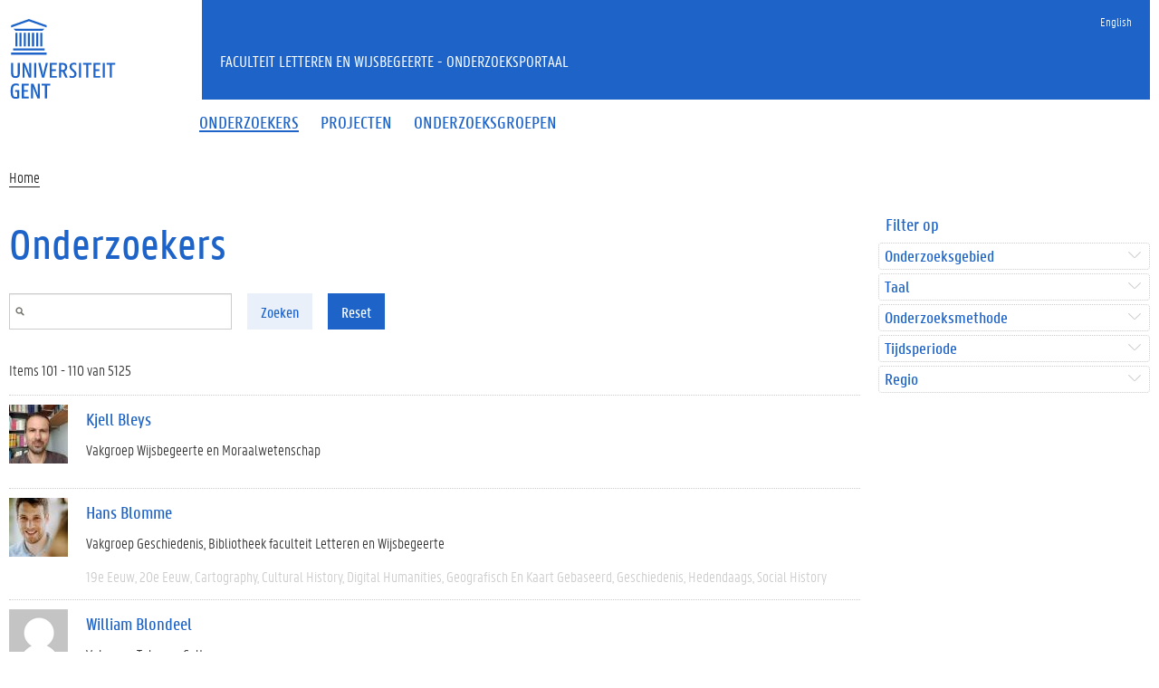

--- FILE ---
content_type: text/css
request_url: https://research.flw.ugent.be/sites/default/files/css/css_d_WCpnQ4Y51hcXF7DrCvKk9TLezPgm0eMEpk2CJ-WM4.css
body_size: 169
content:
.ds-2col > .group-left{float:left;width:50%;}.ds-2col > .group-right{float:left;width:50%;}
.mceEditor td.mceIframeContainer iframe{min-height:350px !important;}.mceEditor > table{height:auto !important;width:900px !important;}div.cke{max-width:900px;}div.cke_contents{min-height:200px;}.form-item .form-item{padding:0px !important;}table.field-multiple-table tbody{border-top:1px solid #bebfb9 !important;border-bottom:1px solid #bebfb9 !important;}form table.field-multiple-table thead tr th{border:0px !important;background-color:white !important;text-transform:none;}table.field-multiple-table{border:0px !important;}table.field-multiple-table > tbody > tr > td div.form-item label{}table.field-multiple-table > tbody > tr > td div.form-item.form-type-link-field div.form-item label{display:block}table.field-multiple-table td.field-multiple-drag{vertical-align:baseline;}table.field-multiple-table > tbody > tr > td div.form-item div.description{display:none}div.field-widget-entityreference-autocomplete{position:relative;}div.form-type-link-field div.link-field-title div.description{display:none}fieldset fieldset fieldset{background-color:#fff !important;border:none;}table{}div.tabledrag-toggle-weight-wrapper{position:absolute;right:0px;}div.form-item{position:relative;}
